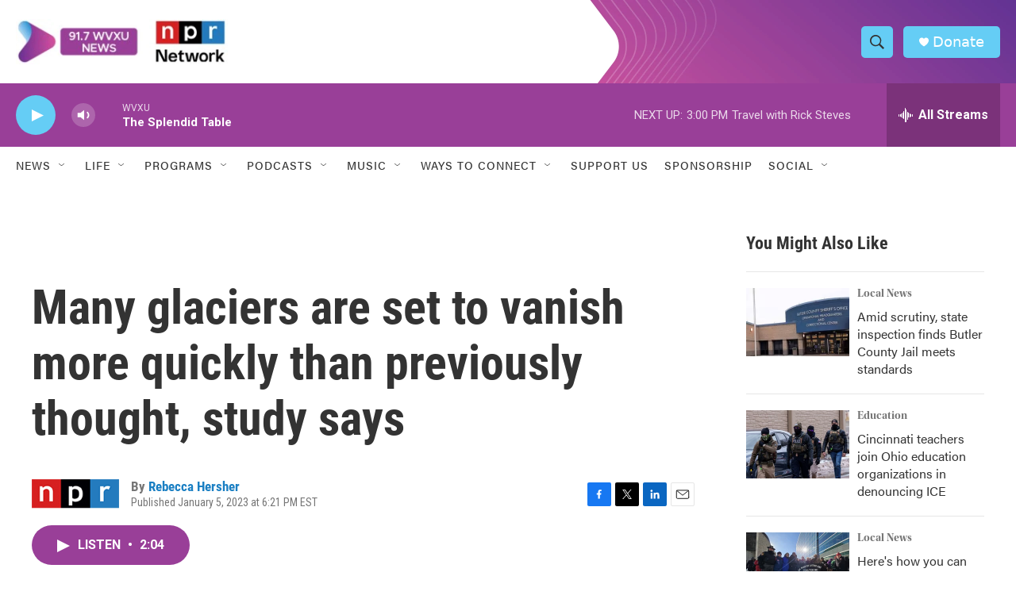

--- FILE ---
content_type: text/html; charset=utf-8
request_url: https://www.google.com/recaptcha/api2/aframe
body_size: 136
content:
<!DOCTYPE HTML><html><head><meta http-equiv="content-type" content="text/html; charset=UTF-8"></head><body><script nonce="uOiEb8bHA8jIs9SKj7keBA">/** Anti-fraud and anti-abuse applications only. See google.com/recaptcha */ try{var clients={'sodar':'https://pagead2.googlesyndication.com/pagead/sodar?'};window.addEventListener("message",function(a){try{if(a.source===window.parent){var b=JSON.parse(a.data);var c=clients[b['id']];if(c){var d=document.createElement('img');d.src=c+b['params']+'&rc='+(localStorage.getItem("rc::a")?sessionStorage.getItem("rc::b"):"");window.document.body.appendChild(d);sessionStorage.setItem("rc::e",parseInt(sessionStorage.getItem("rc::e")||0)+1);localStorage.setItem("rc::h",'1768766238587');}}}catch(b){}});window.parent.postMessage("_grecaptcha_ready", "*");}catch(b){}</script></body></html>